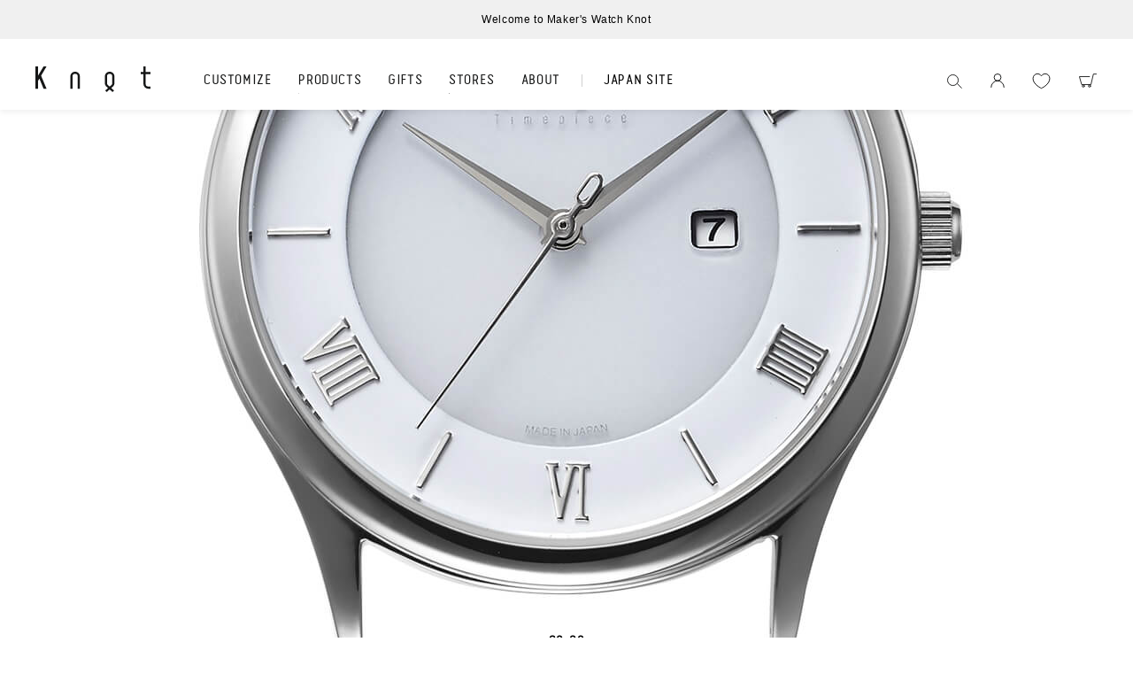

--- FILE ---
content_type: text/html; charset=utf-8
request_url: https://www.google.com/recaptcha/api2/aframe
body_size: 183
content:
<!DOCTYPE HTML><html><head><meta http-equiv="content-type" content="text/html; charset=UTF-8"></head><body><script nonce="yzBB-ivSjal6nTFTeRl9-A">/** Anti-fraud and anti-abuse applications only. See google.com/recaptcha */ try{var clients={'sodar':'https://pagead2.googlesyndication.com/pagead/sodar?'};window.addEventListener("message",function(a){try{if(a.source===window.parent){var b=JSON.parse(a.data);var c=clients[b['id']];if(c){var d=document.createElement('img');d.src=c+b['params']+'&rc='+(localStorage.getItem("rc::a")?sessionStorage.getItem("rc::b"):"");window.document.body.appendChild(d);sessionStorage.setItem("rc::e",parseInt(sessionStorage.getItem("rc::e")||0)+1);localStorage.setItem("rc::h",'1768910903829');}}}catch(b){}});window.parent.postMessage("_grecaptcha_ready", "*");}catch(b){}</script></body></html>

--- FILE ---
content_type: image/svg+xml
request_url: https://cdn.shopify.com/s/files/1/0749/5001/7326/files/icon_company.svg?v=1685952555
body_size: -705
content:
<svg xmlns="http://www.w3.org/2000/svg" xmlns:xlink="http://www.w3.org/1999/xlink" width="34.917" height="22.494" viewBox="0 0 34.917 22.494">
  <defs>
    <clipPath id="clip-path">
      <rect id="Rectangle_451" data-name="Rectangle 451" width="34.917" height="22.494" transform="translate(0 0)" fill="none"/>
    </clipPath>
  </defs>
  <g id="Group_362" data-name="Group 362" transform="translate(0 0)">
    <g id="Group_361" data-name="Group 361" clip-path="url(#clip-path)">
      <path id="Path_121" data-name="Path 121" d="M14.148.375.375,6.171V22.119H14.148Z" fill="none" stroke="#000" stroke-linejoin="round" stroke-width="0.75"/>
      <path id="Path_122" data-name="Path 122" d="M34.542,6.171,14.148.375V22.119H34.542Z" fill="none" stroke="#000" stroke-linejoin="round" stroke-width="0.75"/>
      <path id="Path_123" data-name="Path 123" d="M24.369,12.435l-5.048-.824V22.119h5.048Z" fill="none" stroke="#000" stroke-linejoin="round" stroke-width="0.75"/>
    </g>
  </g>
</svg>


--- FILE ---
content_type: image/svg+xml
request_url: https://cdn.shopify.com/s/files/1/0749/5001/7326/files/knot_logo.svg?v=1685952555
body_size: -170
content:
<svg xmlns="http://www.w3.org/2000/svg" xmlns:xlink="http://www.w3.org/1999/xlink" width="131.963" height="29.369" viewBox="0 0 131.963 29.369">
  <defs>
    <clipPath id="clip-path">
      <rect id="Rectangle_297" data-name="Rectangle 297" width="131.963" height="29.369" fill="none"/>
    </clipPath>
  </defs>
  <g id="Knot_Logo" data-name="Knot Logo" transform="translate(0 0)">
    <g id="Group_188" data-name="Group 188" transform="translate(0 0)" clip-path="url(#clip-path)">
      <path id="Path_49" data-name="Path 49" d="M247.369,6.385v2.55h2.98V20a5.522,5.522,0,0,0,5.511,5.533h2.572v-2.55h-2.55a2.962,2.962,0,0,1-2.98-2.943V8.939h5.533V6.389H252.9V0h-2.55V6.385Z" transform="translate(-126.473 0)" fill="#161717"/>
      <path id="Path_50" data-name="Path 50" d="M173.948,25.386v-7.66a5.534,5.534,0,1,0-11.068,0v7.66a5.337,5.337,0,0,0,1.277,3.406l2.469,2.171-3.32,2.937,1.7,1.7,3.405-3.022L171.82,35.6l1.7-1.7L170.2,30.966l2.469-2.17a5.335,5.335,0,0,0,1.282-3.409m-2.55,0a3.265,3.265,0,0,1-.426,1.7l-2.55,2.256-2.55-2.256a3.262,3.262,0,0,1-.442-1.7v-7.66a2.98,2.98,0,0,1,5.959-.115c0,.038,0,.076,0,.115Z" transform="translate(-83.276 -6.233)" fill="#161717"/>
      <path id="Path_51" data-name="Path 51" d="M81.866,31.774h2.55V17.726a2.98,2.98,0,1,1,5.959-.115c0,.039,0,.077,0,.115V31.774h2.551V17.726a5.534,5.534,0,0,0-11.069,0Z" transform="translate(-41.851 -6.233)" fill="#161717"/>
      <path id="Path_52" data-name="Path 52" d="M0,0V25.541H2.98V16.6l1.575-2.682,4.81,11.621h3.406l-6.257-14.9L12.771,0H9.365L2.98,10.644V0Z" transform="translate(0 0)" fill="#161717"/>
    </g>
  </g>
</svg>
